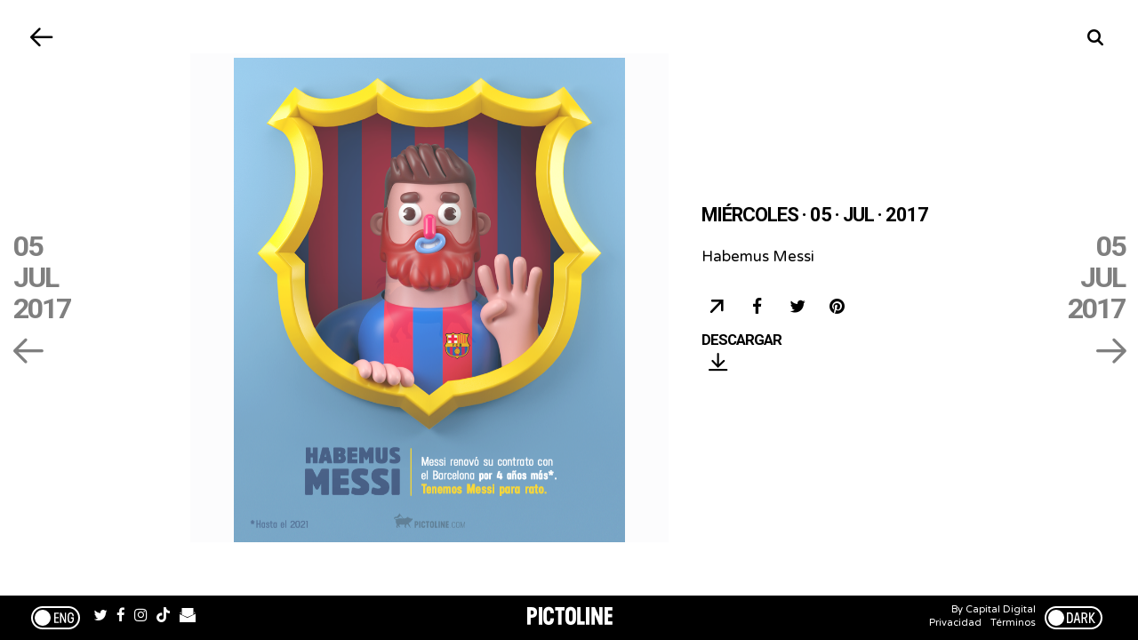

--- FILE ---
content_type: text/html; charset=utf-8
request_url: https://www.pictoline.com/timeline/2017/07/05/10hrs40min16sec?lang=es&dir=next&bg=6f85a1
body_size: 5248
content:
<!DOCTYPE html><html lang="es"><head><script>
  var _comscore = _comscore || [];
  _comscore.push({
    c1: "2", c2: "15256939",
    options: {
      enableFirstPartyCookie: true,
      bypassUserConsentRequirementFor1PCookie: true
    }
  });
  (function () {
    var s = document.createElement("script"), el = document.getElementsByTagName("script")[0]; s.async = true;
    s.src = "https://sb.scorecardresearch.com/cs/15256939/beacon.js";
    el.parentNode.insertBefore(s, el);
  })();
</script><noscript><img src="https://sb.scorecardresearch.com/p?c1=2&amp;c2=15256939&amp;cv=4.4.0&amp;cj=1"></noscript><script async src="https://www.googletagmanager.com/gtag/js?id=UA-67807419-1"></script><script>
      window.dataLayer = window.dataLayer || [];
      function gtag(){dataLayer.push(arguments);}
      gtag('js', new Date());
      gtag('config', 'UA-67807419-1');
 
    </script><script>(function(w,d,s,l,i){w[l]=w[l]||[];w[l].push({'gtm.start':
    new Date().getTime(),event:'gtm.js'});var f=d.getElementsByTagName(s)[0],
    j=d.createElement(s),dl=l!='dataLayer'?'&l='+l:'';j.async=true;j.src=
    'https://www.googletagmanager.com/gtm.js?id='+i+dl;f.parentNode.insertBefore(j,f);
    })(window,document,'script','dataLayer','GTM-K56HKLR');</script><link rel="preload" as="style" href="https://fonts.googleapis.com/css2?family=Varela+Round&family=Roboto:wght@700&display=swap"><link rel="preload" as="style" href="/assets/application-3a55a4c1a209760e2b1a26a14ec799901c02bd62aa9f8e89edc77eaaed4ded92.css"><link rel="preload" as="script" href="/packs/js/application-d875bf6f731a59b7bfbc.js"><link rel="preload" as="script" href="/static/js/vendor.js"><link rel="preload" href="/static/fonts/icons.woff2?32xs33" as="font" type="font/woff2" crossorigin><meta charset='utf-8'><meta http-equiv='X-UA-Compatible' content='IE=edge'><title>Miércoles · 05 · Julio · 2017</title><meta name='viewport' content='width=device-width, initial-scale=1.0'><meta name="twitter:card" content="summary_large_image"><meta name="twitter:site" content="@pictoline"><meta name="twitter:creator" content="@pictoline"><meta property="og:url" content="https://www.pictoline.com/timeline/2017/07/05/10hrs40min16sec?lang=es&amp;dir=next&amp;bg=6f85a1"><meta name="author" content="Pictoline"><meta property='og:type' content='website'><meta name='title' content='Miércoles · 05 · Julio · 2017'><meta property='og:title' content='Miércoles · 05 · Julio · 2017'><meta name='twitter:title' content='Miércoles · 05 · Julio · 2017'><meta name='image' content='https://www.pictoline.com/imgs/2017/07/05/a-12.png'><meta property='og:image' content='https://www.pictoline.com/imgs/2017/07/05/a-12.png'><meta property='og:image' content='https://www.pictoline.com/static/pictoline-share-alt.png'><meta property='og:image' content='https://www.pictoline.com/static/pictoline-share-contrast.png'><meta name='twitter:image' content='https://www.pictoline.com/imgs/2017/07/05/a-12.png'><meta name='description' content='Habemus Messi'><meta property='og:description' content='Habemus Messi'><meta name='twitter:description' content='Habemus Messi'><meta name='keywords' content='pictoline, information, busca, dibuja, visual, noticia'><meta name='date' content='2026-01-24' scheme="YYYY-MM-DD"><link rel="canonical" href="https://www.pictoline.com/timeline/2017/07/05/10hrs40min16sec?lang=es&amp;dir=next&amp;bg=6f85a1"><link rel="apple-touch-icon" sizes="180x180" href="/apple-touch-icon.png"><link rel="icon" type="image/png" sizes="32x32" href="/favicon-32x32.png"><link rel="icon" type="image/png" sizes="16x16" href="/favicon-16x16.png"><link rel="manifest" href="/manifest.json"><link rel="mask-icon" href="/safari-pinned-tab.svg" color="#df4e10"><meta name="msapplication-TileColor" content="#df4e10"><meta name="theme-color" content="#ffffff"><meta name="csrf-param" content="authenticity_token"/><meta name="csrf-token" content="4RBz1eFkzOi7Jye6wWUpRbv23NtkAMYmgMA2PdtTxk4/wQSFe4khtnO5UE/Wjw10gHbyWOEp1NvUIEwzj9+q7w=="/><style>:root {--bg-preloader: #6f85a1;  --animation-color: #ff8c83; --illustration-color: #ffdf5a; --comic-color: #52cc9d; --novel-color: #2999FF; --gif-color: #a368ef; --infographic-color: #fe7014; </style><script>var _GLOBALS={open_bacon: false, fullpath: "/timeline/2017/07/05/10hrs40min16sec?lang=es&amp;dir=next&amp;bg=6f85a1".split("&amp;").join("&"), dark_mode: false, webp: true, date: new Date("2026-01-24"), action: "show", controller: "timeline", device: "desktop", main_palette: {"id":1,"illustration":"#ffdf5a","animation":"#ff8c83","infographic":"#fe7014","gif":"#a368ef","comic":"#52cc9d","novel":"#2999FF","search_date":"2020-04-15","active":true}, palette: ["#533044", "#82707D", "#5D93B7", "#DB8D64", "#6BA4CA", "#699BDD", "#F4DD47", "#89C2E7", "#D5D5C1"], lang: "es"};</script><link rel="stylesheet" media="all" href="/assets/application-3a55a4c1a209760e2b1a26a14ec799901c02bd62aa9f8e89edc77eaaed4ded92.css" async="async"/></head><body class='desktop show timeline '><noscript><iframe src="https://www.googletagmanager.com/ns.html?id=GTM-K56HKLR" height="0" width="0" style="display:none;visibility:hidden"></iframe></noscript><div id="preloader"><span class="mask-item"><img alt="Pictoline" id="pictoline-logo" src="/assets/pictoline-type-d83a057e91e87823f94f9986978ab0a4f09dc7898cf30c788a6899b061aa4040.svg"/></span><img alt="Pictoline" id="preloader-logo" src="/assets/pictoline-logo-white-02ee34d5fc5d8ba9a6239ae996cb4988cd782a8de2dc7dd78403e74b7b27bdb8.svg"/></div><main id="main-wrapper"><style>#close-bacon-details:before, #back-link:before, .swiper-button-prev, .swiper-button-next { background: #6f85a1 }</style><header id="timeline-header"><a class="back-link change-page" id="back-link" title="Volver" href="/timeline?dir=prev"><i class="icon prev"></i><span class="sr-only">Volver</span></a><a class="back-link" id="search-button" href="/" title="Buscar"><i class="icon search"></i><div class="sr-only">Buscar</div></a></header><script type="application/ld+json">{"@context": "http://schema.org", "@type": "NewsArticle", "mainEntityOfPage": {"@type": "WebPage", "@id": "https://www.pictoline.com2017/07/05/10hrs40min16sec"}, "headline": "Habemus Messi", "image": ["https://www.pictoline.com/imgs/2017/07/05/a-12.png"], "datePublished": "2017-07-05 10:40:16 -0500", "dateModified": "2020-04-23 13:50:03 -0500", "description": "Habemus Messi - Messi renovó su contrato con el Barcelona por 4 años más -  Lionel Messi Barcelona contrato barcelona messi - HABEMUS MESSI Messi renovó su contrato con el Barcelona por 4 años más*. Tenemos Messi para rato. *Hasta el 2021 PICTOLINE.COM  - 1552420597", "author": {"@type": "Organization", "name": "Pictoline"}, "publisher": {"@type": "Organization", "name": "Pictoline", "logo": { "@type": "ImageObject", "url": "https://www.pictoline.com/pictoline-logo.png" } }, "inLanguage": "es-LA"}</script><div id="white-layer"></div><div id='bacon-wrapper'><div id='bacon-content' class='bacon-item'><style>#pictoline-logo { color: #89C2E7 } figure.loading { background-color: #6f85a1; color: #89C2E7 }</style><style>#close-bacon-details:before, #back-link:before, .swiper-button-prev, .swiper-button-next { background: #6f85a1 }</style><a title="¿Qué es el espacio?..." class="to-bacon-link " id="to-prev-bacon" data-remote="true" href="/timeline/2017/07/05/16hrs40min39sec?lang=es&amp;dir=prev&amp;bg=7e5896"><span title="05">05</span><span title="Jul">Jul</span><span title="2017">2017</span><span><i class="icon prev"></i></span></a><style>#to-prev-bacon span:nth-child(1):after { color: #F45C6B; }#to-prev-bacon span:nth-child(2):after { color: #D3747B; }#to-prev-bacon span:nth-child(3):after { color: #A195A0; }#to-prev-bacon span:nth-child(4):after { color: #CEB2BD; } </style><section id='bacon-detail'><div class="swiper-container" id="bacon-gallery-slider"><ul class="swiper-wrapper"><li class="swiper-slide"><figure class="loading"><img src='/imgs/2017/07/05/a-12.png' alt='Habemus Messi' id='bacon-img-detail'></figure></li></ul></div><article><h1 class='bacon-item'>Miércoles · 05 · Jul · 2017</h1><div class='bacon-item bacon-description'>Habemus Messi</div><span class="sr-only">Habemus Messi - Messi renovó su contrato con el Barcelona por 4 años más - Lionel Messi Barcelona contrato barcelona messi - HABEMUS MESSI Messi renovó su contrato con el Barcelona por 4 años más*. Tenemos Messi para rato. *Hasta el 2021 PICTOLINE.COM - 1552420597</span><ul id='share-networks'><li id="copylink-success">¡Link Copiado!</li><li class='network bacon-item'><a id="copy-link" class="share-bacon" title="Copiar URL" href="https://www.pictoline.com/timeline/2017/07/05/10hrs40min16sec"><span class='sr-only'>Copiar URL</span><i class='icon share'></i></a></li><li class='network bacon-item'><a target="_blank" rel="noopener" id="fb-share" class="share-bacon" title="Compartir en Facebook" href="http://www.facebook.com/sharer.php?u=https://www.pictoline.com/timeline/2017/07/05/10hrs40min16sec"><span class='sr-only'>Compartir en Facebook</span><i class='icon facebook'></i></a></li><li class='network bacon-item'><a target="_blank" rel="noopener" id="twitter-share" class="share-bacon" title="Compartir en Twitter" href="https://twitter.com/intent/tweet?text=Habemus%20Messi&amp;url=https%3A%2F%2Fwww.pictoline.com%2Ftimeline%2F2017%2F07%2F05%2F10hrs40min16sec"><span class='sr-only'>Compartir en Twitter</span><i class='icon twitter'></i></a></li><li class='network bacon-item pinterest-item'><a href="https://www.pinterest.com/pin/create/button/" data-pin-url="https://www.pictoline.com/timeline/2017/07/05/10hrs40min16sec" target="_blank" data-pin-round="true" data-pin-do="buttonPin" data-pin-description="Habemus Messi" data-pin-media="/imgs/2017/07/05/a-12.png" data-pin-custom="true"><span class='sr-only'>Save on Pinterest</span><i class='icon pinterest'></i></a></li><li><a download="2017/07/05/10hrs40min16sec" title="Descargar" class="bacon-item download-bacon" href="https://www.pictoline.com/imgs/2017/07/05/a-12.png"> Descargar <p class="share-bacon"><i class='icon download'></i></p></a></li></ul></article></section><a title="Microbrothers..." class="to-bacon-link " id="to-next-bacon" data-remote="true" href="/timeline/2017/07/05/09hrs38min05sec?lang=es&amp;dir=next&amp;bg=e98f63"><span title="05">05</span><span title="Jul">Jul</span><span title="2017">2017</span><span><i class="icon next"></i></span></a><style> #to-next-bacon span:nth-child(1):after { color: #F0A346; } #to-next-bacon span:nth-child(2):after { color: #78C69B; } #to-next-bacon span:nth-child(3):after { color: #EAE0B0; } #to-next-bacon span:nth-child(4):after { color: #EBE3D1; } </style></div></div><link rel="stylesheet" href="/static/css/swiper.min.css"><script src="/static/js/swiper.min.js"></script><script async defer src="https://assets.pinterest.com/js/pinit.js" data-pin-build="parsePinBtns"></script><div class="modal" id="what-is-draw-search-modal"><div class="modal-content"><button class="close-modal" id="close-modal"><span class="sr-only">Cerrar</span><i class="icon close"></i></button><div class="modal-body"><div class="mask-item"><h2 class="masked-item title"><i class="icon pencil"></i>Dibuja y Busca</h2></div><div class="mask-item"><div class="masked-item"><p>Prueba dibujar algo relacionado con lo que estás buscando y deja que la red neuronal de Google Quickdraw descifre tus trazos.</p><p>No importa que el dibujo parezca salido de tu infancia.</p><p>De hecho esos son los mejores ;)</p></div></div><div class="mask-item"><div class="masked-item"><button id="go-to-draw">¡Inténtalo!</button></div></div></div></div></div><div id="search-modal" class="modal"><a class="back-link" id="close-search-modal" href="#" title="Volver"><i class="icon prev"></i><div class="sr-only">Volver</div></a><div class="content" id="search-modal-content"><div id="form-container"><form id="search-container" data-remote="false" action="/timeline" accept-charset="UTF-8" data-remote="true" method="get"><img alt="Pictoline" id="logo-home" src="/assets/pictoline-logo-white-02ee34d5fc5d8ba9a6239ae996cb4988cd782a8de2dc7dd78403e74b7b27bdb8.svg"/><div id="text-instructions"><div id="draw-instructions" class="intro-item"><p>Busca algo publicado en Pictoline por tema, palabra clave o algún elemento visual que recuerdes. Incluso puedes dibujarlo. <span class="sr-only">¿Cómo funciona?</span><a href="#" title="¿Cómo funciona??" id="show-instructions"><i>?</i></a></p></div></div><fieldset class="intro-item"><input type="hidden" name="lang" id="lang" value="es"/><input type="text" name="search" id="search-btn" value="" required="required" autocomplete="off"/><label for="search-btn" id="search-label">Escribe lo que estés buscando</label><a id="clean-results" href="#" title="Limpiar Resultados"><i class="icon close"></i><span class="sr-only">Limpiar Resultados</span></a></fieldset></form><ul id="autocomplete-results"></ul><div id="draw-controls-container"><button id="redo-btn" class="control" disabled><i class="icon redo"></i><span class="sr-only">Deshacer Trazo</span></button><button id="ok-draw-btn" class="control" disabled><i class="icon tick"></i><span class="sr-only">Buscar Dibujo</span></button></div><div id="select-search-type-container"><button id="text-select-btn" class="active control"><i class="icon text"></i><span class="sr-only">Buscar por palabras</span></button><button id="draw-select-btn" class="control"><i class="icon pencil"></i><span class="sr-only">Buscar por dibujo</span></button><p id="search-instruction">Dibuja algo relacionado con lo que estás buscando</p></div></div></div></div><link rel="stylesheet" href="/static/css/swiper.min.css"><script src="/static/js/swiper.min.js"></script><a href="/" data-remote="true" id="previous-helper" class="sr-only">Previous Helper</a></main><footer id="main-footer" class="intro-item"><a href="?lang=en&dir=prev" hreflang="en" class="toggle-button change-page " id="lang-selector"><span>Esp/Eng</span></a><ul id="networks-container"><li><a href="https://twitter.com/pictoline" target="_blank" rel="external noreferrer" title="Twitter" id="nt-tw"><i class="icon twitter"></i><span class="sr-only">Twitter</span></a></li><li><a href="https://facebook.com/pictoline" target="_blank" rel="external noreferrer" title="Facebook" id="nt-fb"><i class="icon facebook"></i><span class="sr-only">Facebook</span></a></li><li><a href="https://instagram.com/pictoline" target="_blank" rel="external noreferrer" title="Instagram" id="nt-ig"><i class="icon instagram"></i><span class="sr-only">Instagram</span></a></li><li><a href="https://www.tiktok.com/@pictoline" target="_blank" rel="external noreferrer" title="TikTok" id="nt-tt"><i class="icon tiktok"></i><span class="sr-only">TikTok</span></a></li><li><a href="https://pictoline.news" title="Newsletter" id="nt-nl"><svg width="18px" height="16px" viewBox="0 0 18 16" version="1.1" xmlns="http://www.w3.org/2000/svg" xmlns:xlink="http://www.w3.org/1999/xlink"><g stroke="none" stroke-width="1" fill="none" fill-rule="evenodd"><g fill="#FFFFFF" fill-rule="nonzero"><polygon id="Path" points="8.81258127 10.2545455 15.5039062 7.33907246 15.5039062 4.48322516 15.5039062 0 2.4609375 0 2.4609375 4.48322516 2.4609375 7.59044139"></polygon><polygon id="Path" points="16.5882353 4.26872014 16.5882353 6.02759073 17.6054471 5.47116264"></polygon><polygon id="Path" points="1.41176471 6.36516392 1.41176471 4.26872014 0.184835294 5.71911301"></polygon><polygon id="Path" points="8.83457469 11.1406309 0 6.8506969 0 16 18 16 18 6.49424998"></polygon></g></g></svg></a></li></ul><a title="Pictoline" id="to-home-link" class="change-page" href="/?dir=next"><p id="pictoline-logo-type"><span class="sr-only">Pictoline</span><i class="icon logo-text"></i></p></a><ul id="contact-container"><li>By Capital Digital <br><a class="change-page" title="Privacidad" href="/privacy?dir=next">Privacidad</a><a class="change-page" title="Términos" href="/terms?dir=next">Términos</a></li><li><button class="toggle-button " id="toggle-dark"><span>Dark/Light</span></button></li></ul></footer><script src="/static/js/vendor.js" defer></script><script src="/packs/js/application-d875bf6f731a59b7bfbc.js" defer="defer"></script><script>if ("serviceWorker" in navigator) { window.addEventListener('load', function() { navigator.serviceWorker.register("/sw.js"); }); }</script><script defer src="https://static.cloudflareinsights.com/beacon.min.js/vcd15cbe7772f49c399c6a5babf22c1241717689176015" integrity="sha512-ZpsOmlRQV6y907TI0dKBHq9Md29nnaEIPlkf84rnaERnq6zvWvPUqr2ft8M1aS28oN72PdrCzSjY4U6VaAw1EQ==" data-cf-beacon='{"version":"2024.11.0","token":"e4df3f4bb5c049de91f7b49bc60cc555","r":1,"server_timing":{"name":{"cfCacheStatus":true,"cfEdge":true,"cfExtPri":true,"cfL4":true,"cfOrigin":true,"cfSpeedBrain":true},"location_startswith":null}}' crossorigin="anonymous"></script>
</body></html>